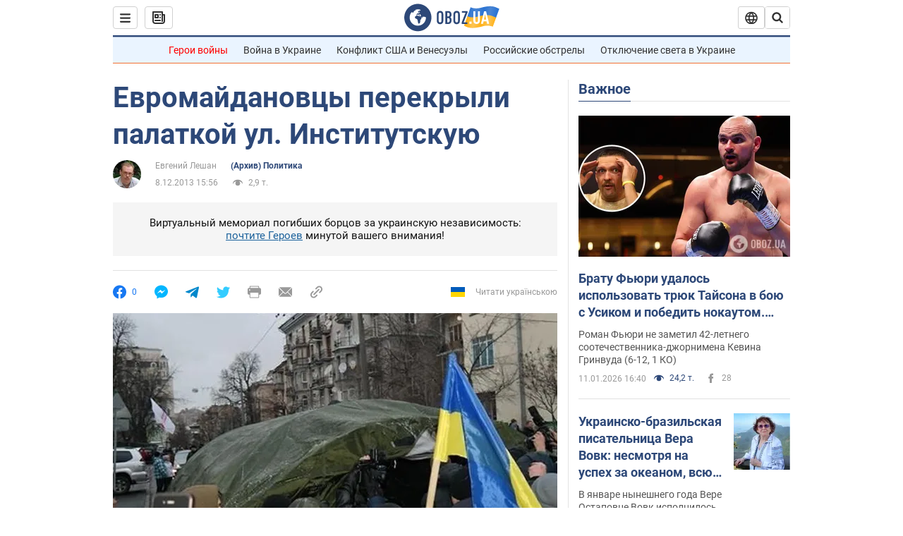

--- FILE ---
content_type: application/x-javascript; charset=utf-8
request_url: https://servicer.idealmedia.io/1418748/1?nocmp=1&sessionId=696442ef-012a7&sessionPage=1&sessionNumberWeek=1&sessionNumber=1&scale_metric_1=64.00&scale_metric_2=256.00&scale_metric_3=100.00&cbuster=1768178415604163213196&pvid=1290ab43-9928-4cce-b2e8-078a797a338c&implVersion=11&lct=1763555100&mp4=1&ap=1&consentStrLen=0&wlid=38e62b87-74b2-42c0-b986-ceb3f524f897&uniqId=1248c&niet=4g&nisd=false&evt=%5B%7B%22event%22%3A1%2C%22methods%22%3A%5B1%2C2%5D%7D%2C%7B%22event%22%3A2%2C%22methods%22%3A%5B1%2C2%5D%7D%5D&pv=5&jsv=es6&dpr=1&hashCommit=cbd500eb&apt=2013-12-08T15%3A56%3A00&tfre=3889&w=0&h=1&tl=150&tlp=1&sz=0x1&szp=1&szl=1&cxurl=https%3A%2F%2Fnews.obozrevatel.com%2Fpolitics%2F16598-evromajdanovtsyi-perekryili-palatkoj-ul--institutskuyu.htm&ref=&lu=https%3A%2F%2Fnews.obozrevatel.com%2Fpolitics%2F16598-evromajdanovtsyi-perekryili-palatkoj-ul--institutskuyu.htm
body_size: 965
content:
var _mgq=_mgq||[];
_mgq.push(["IdealmediaLoadGoods1418748_1248c",[
["ua.tribuna.com","11946420","1","Дружина Усика потрапила у скандал через фото","Катерина Усик – дружина українського боксера та чемпіона світу у надважкій вазі за версіями WBC/WBA/IBF у надважкій вазі Олександра Усика у новорічну ніч опублікувала серію сімейних світлин.Але користувачі мережі звернули увагу на одне фото подружжя","0","","","","wc_ffbEU3y_YFubT1Hr4gR2Tw4LiVUl8KO39PetSs8E0SzVyF_SAN_yRZlnvElbRJP9NESf5a0MfIieRFDqB_Kldt0JdlZKDYLbkLtP-Q-U8NtM15KejQbBxvU8b0q_1",{"i":"https://s-img.idealmedia.io/n/11946420/45x45/285x0x630x630/aHR0cDovL2ltZ2hvc3RzLmNvbS90LzQyNjAwMi83MjRjNWFmM2ZkYTA0YmI1MTg0ZTBjM2QxYTYzMDJmOC5qcGc.webp?v=1768178415-xnxfhSJIhVCgXmwTB3zTs8W02yq5glPYteULfiHcMew","l":"https://clck.idealmedia.io/pnews/11946420/i/1298901/pp/1/1?h=wc_ffbEU3y_YFubT1Hr4gR2Tw4LiVUl8KO39PetSs8E0SzVyF_SAN_yRZlnvElbRJP9NESf5a0MfIieRFDqB_Kldt0JdlZKDYLbkLtP-Q-U8NtM15KejQbBxvU8b0q_1&utm_campaign=obozrevatel.com&utm_source=obozrevatel.com&utm_medium=referral&rid=43251596-ef4f-11f0-beca-d404e6f98490&tt=Direct&att=3&afrd=296&iv=11&ct=1&gdprApplies=0&muid=q0bfKmG3hYEg&st=-300&mp4=1&h2=RGCnD2pppFaSHdacZpvmnsy2GX6xlGXVu7txikoXAu_3Uq9CZQIGhHBl6Galy7GAUxS4U-sB8WxEelr10UWU-Q**","adc":[],"sdl":0,"dl":"","category":"Шоу-бизнес","dbbr":0,"bbrt":0,"type":"e","media-type":"static","clicktrackers":[],"cta":"Читати далі","cdt":"","tri":"43252831-ef4f-11f0-beca-d404e6f98490","crid":"11946420"}],],
{"awc":{},"dt":"desktop","ts":"","tt":"Direct","isBot":1,"h2":"RGCnD2pppFaSHdacZpvmnsy2GX6xlGXVu7txikoXAu_3Uq9CZQIGhHBl6Galy7GAUxS4U-sB8WxEelr10UWU-Q**","ats":0,"rid":"43251596-ef4f-11f0-beca-d404e6f98490","pvid":"1290ab43-9928-4cce-b2e8-078a797a338c","iv":11,"brid":32,"muidn":"q0bfKmG3hYEg","dnt":2,"cv":2,"afrd":296,"consent":true,"adv_src_id":39175}]);
_mgqp();
